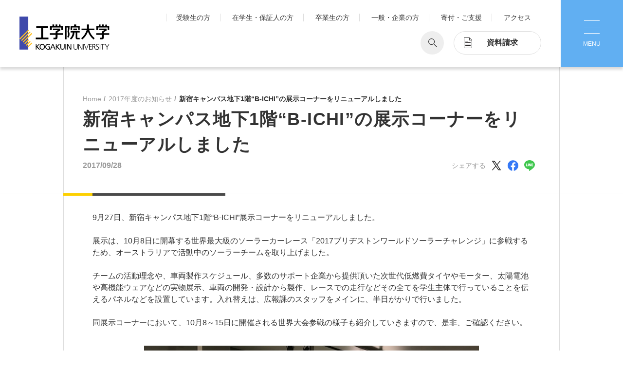

--- FILE ---
content_type: text/html; charset=UTF-8
request_url: https://www.kogakuin.ac.jp/news/2017/092801.html
body_size: 24991
content:
<!DOCTYPE html>
<html lang="ja">

<head prefix="og: https://ogp.me/ns# fb: https://ogp.me/ns/fb#">
	<meta charset="utf-8">
	<meta http-equiv="X-UA-Compatible" content="IE=edge">
	<meta name="description" content="9月27日、新宿キャンパス地下1階“B-ICHI”展示コーナーをリニューアルしました。">
	<meta name="viewport" content="width=device-width, viewport-fit=cover">
	<meta name="format-detection" content="telephone=no, email=no, address=no">
	<meta property="og:title" content="新宿キャンパス地下1階“B-ICHI”の展示コーナーをリニューアルしました | 2017年度のお知らせ | 工学院大学">
	<meta property="og:type" content="article">
	<meta property="og:url" content="https://www.kogakuin.ac.jp/news/2017/092801.html">
	<meta property="og:locale" content="ja_JP">
	<meta property="og:image" content="https://www.kogakuin.ac.jp/fbb28u0000000098-img/ogimage.png">
	<meta property="og:site_name" content="工学院大学">
	<meta property="og:description" content="9月27日、新宿キャンパス地下1階“B-ICHI”展示コーナーをリニューアルしました。">
	<meta name="thumbnail" content="https://www.kogakuin.ac.jp/fbb28u0000000098-img/ogimage.png">
			<meta name="date" content="2017-09-28">
		
	<title>新宿キャンパス地下1階“B-ICHI”の展示コーナーをリニューアルしました | 2017年度のお知らせ | 工学院大学</title>
	<link rel="icon" type="image/x-icon" href="/assets/images/common/favicon.ico">
	
	<link rel="stylesheet" href="/assets/css/common.css?20221110">
	<link rel="stylesheet" href="/assets/css/navigation.css">
	<link href="https://fonts.googleapis.com/css2?family=Inter+Tight:wght@100..900&display=swap" rel="stylesheet">
<link rel="stylesheet" href="/assets/css/kgu.css?20250311">

<!-- Global site tag (gtag.js) - Google Analytics -->
<script async src="https://www.googletagmanager.com/gtag/js?id=UA-16103004-4"></script>
<script>
  window.dataLayer = window.dataLayer || [];
  function gtag(){dataLayer.push(arguments);}
  gtag('js', new Date());

  gtag('config', 'UA-16103004-4');
</script>

<!-- Google Tag Manager 210820-->
<script>(function(w,d,s,l,i){w[l]=w[l]||[];w[l].push({'gtm.start':
new Date().getTime(),event:'gtm.js'});var f=d.getElementsByTagName(s)[0],
j=d.createElement(s),dl=l!='dataLayer'?'&l='+l:'';j.async=true;j.src=
'https://www.googletagmanager.com/gtm.js?id='+i+dl;f.parentNode.insertBefore(j,f);
})(window,document,'script','dataLayer','GTM-W2K7BW');</script>
<!-- End Google Tag Manager -->

	



</head>

  <body>
<!-- common ＞ body開始タグ後 -->
<!-- Google Tag Manager (noscript) 210820-->
<noscript><iframe src="https://www.googletagmanager.com/ns.html?id=GTM-W2K7BW"
height="0" width="0" style="display:none;visibility:hidden"></iframe></noscript>
<!-- End Google Tag Manager (noscript) -->


    <div class="l-page" id="page">


<header class="l-global-header">
	<div class="main-bar">
		<h1 class="site-name"><a href="/index.html"><img src="/assets/images/common/site_logo.svg" class="hide_if_en" alt="工学院大学"><img src="/assets/images/common/site_logo_en.svg" class="hide_if_ja" alt="Kogakuin University of Technology & Engineering"></a></h1>
		<div class="header-content">
			
				<ul class="header-link">
					
						<li><a href="/admissions/">受験生の方</a></li>
					
						<li><a href="/student.html">在学生・保証人の方</a></li>
					
						<li><a href="/alumni.html">卒業生の方</a></li>
					
						<li><a href="/public.html">一般・企業の方</a></li>
					
						<li><a href="/alumni/donation/index.html">寄付・ご支援</a></li>
					
						<li><a href="/campus/access.html">アクセス</a></li>
					
				</ul>
			
			<form class="search" action="/results.html">
				<input type="text" name="q" placeholder="検索したい言葉を入力してください" />
				<input type="submit" value="検索">
			</form>
			
				<div class="document-request">
					<a href="https://www.kogakuin.ac.jp/admissions/contact/index.html">
						<span class="icon"></span>
						<span class="label">資料請求</span>
					</a>
				</div>
			
		</div>
		<div class="menu-toggle">
			<span class="icon">
				<span></span>
				<span></span>
				<span></span>
			</span>
			<span class="label">
				<span>MENU</span>
				<span>CLOSE</span>
			</span>
		</div>
	</div>
	<div class="header-dropdown">
		<div class="dropdown-inner">
			<form class="search to-sp" action="/results.html">
				<input type="text" name="q" placeholder="検索したい言葉を入力してください" />
				<input type="submit" value="検索">
			</form>
			
			<nav class="global-nav">
				<div class="nav-inner">
					
						<div class="nav-group">
							<h3 class="group-heading">工学院大学について<span class="icon"><span></span><span></span></span></h3>
							<ul>
								
									<li><a href="/about/action/vision150.html">長期目標『VISION150』</a></li>
								
									<li><a href="/about/action/index.html">工学院大学について</a></li>
								
									<li><a href="/sdgs/index.html">SDGsへの取り組み</a></li>
								
									<li><a href="/about/kogakuin/index.html">学園情報</a></li>
								
									<li><a href="/about/internal_quality/index.html">教育の質保証</a></li>
								
									<li><a href="/about/compliance/index.html">コンプライアンス</a></li>
								
									<li><a href="/about/policy/index.html">各種方針</a></li>
								
									<li><a href="/about/kogakuin/history.html">沿革</a></li>
								
							</ul>
						</div>
					
						<div class="nav-group">
							<h3 class="group-heading">学部・大学院<span class="icon"><span></span><span></span></span></h3>
							<ul>
								
									<li><a href="/faculty/edu/education.html">工学院大学の教育</a></li>
								
									<li><a href="/faculty/ae/index.html">先進工学部</a></li>
								
									<li><a href="/faculty/technology/index.html">工学部</a></li>
								
									<li><a href="/faculty/architecture/index.html">建築学部</a></li>
								
									<li><a href="/faculty/informatics/index.html">情報学部</a></li>
								
									<li><a href="/faculty/graduate_school/index.html">大学院 工学研究科</a></li>
								
									<li><a href="/faculty/edu/basic.html">教育推進機構</a></li>
								
									<li><a href="/faculty/lab/index.html?from=menu">教員・研究室一覧</a></li>
								
							</ul>
						</div>
					
						<div class="nav-group">
							<h3 class="group-heading">学生生活<span class="icon"><span></span><span></span></span></h3>
							<ul>
								
									<li><a href="/student/matome.html">キャンパスライフ</a></li>
								
									<li><a href="/student/syllabus_binran/index.html">シラバス・学生便覧</a></li>
								
									<li><a href="/student/learning/index.html">授業・学習について</a></li>
								
									<li><a href="/student/money_insurance/index.html">お金・保険に関すること</a></li>
								
									<li><a href="/student/campuslife/index.html">大学生活サポート</a></li>
								
									<li><a href="/student/campuslife/gscenter.html">学習支援センター</a></li>
								
									<li><a href="/student/activities/index.html">課外活動一覧</a></li>
								
									<li><a href="https://www.ns.kogakuin.ac.jp/SHAiR/">学生団体ポータルサイト「SHAiR」</a></li>
								
									<li><a href="/student/learning/remote_link.html">遠隔授業リンク集</a></li>
								
							</ul>
						</div>
					
						<div class="nav-group">
							<h3 class="group-heading">国際交流・留学<span class="icon"><span></span><span></span></span></h3>
							<ul>
								
									<li><a href="/about/action/international.html">工学院大学が考える国際交流とは</a></li>
								
									<li><a href="/student/learning/hybrid.html">ハイブリッド留学®</a></li>
								
									<li><a href="/student/learning/diplomat.html">ディプロマット留学</a></li>
								
									<li><a href="/student/learning/cap.html">キャンパス・アテンディング・プログラム</a></li>
								
									<li><a href="/student/learning/safety_abroad.html">渡航時の注意</a></li>
								
							</ul>
						</div>
					
						<div class="nav-group">
							<h3 class="group-heading">研究・産学連携<span class="icon"><span></span><span></span></span></h3>
							<ul>
								
									<li><a href="/research/collaboration/research_labo.html">教員・研究室情報</a></li>
								
									<li><a href="/research/collaboration/application.html">産学連携のお申込みについて</a></li>
								
									<li><a href="/research/seeds/index.html">注目の研究シーズ</a></li>
								
									<li><a href="/research/collaboration/index.html">産学連携活動について</a></li>
								
									<li><a href="/research/corc/index.html">産学共同研究センター（CORC）</a></li>
								
									<li><a href="/research/r_insutitute/index.html"> 総合研究所</a></li>
								
									<li><a href="/research/collaboration/isdc.html">ISDCプログラム</a></li>
								
									<li><a href="/research/corporation/index.html">高大連携・地域連携について</a></li>
								
							</ul>
						</div>
					
						<div class="nav-group">
							<h3 class="group-heading">就職・キャリア<span class="icon"><span></span><span></span></span></h3>
							<ul>
								
									<li><a href="/career/index.html">学び・研究を活かした就職</a></li>
								
									<li><a href="/career/performance.html">就職実績</a></li>
								
									<li><a href="/career/students.html">在学生・保護者の皆さま</a></li>
								
									<li><a href="/career/offer.html">採用担当者の皆さま</a></li>
								
									<li><a href="/career/graduate_support.html">既卒者の皆さま</a></li>
								
							</ul>
						</div>
					
						<div class="nav-group">
							<h3 class="group-heading">キャンパス<span class="icon"><span></span><span></span></span></h3>
							<ul>
								
									<li><a href="/campus/shinjuku.html">新宿キャンパス</a></li>
								
									<li><a href="/campus/hachioji.html">八王子キャンパス</a></li>
								
									<li><a href="/campus/index.html">施設案内</a></li>
								
							</ul>
						</div>
					
						<div class="nav-group">
							<h3 class="group-heading">入試情報<span class="icon"><span></span><span></span></span></h3>
							<ul>
								
									<li><a href="https://www.kogakuin.ac.jp/admissions/requirement/index.html">入試情報</a></li>
								
									<li><a href="https://www.kogakuin.ac.jp/admissions/event/index.html">オープンキャンパス・相談会</a></li>
								
									<li><a href="https://www.kogakuin.ac.jp/admissions/graduate/index.html">大学院入試</a></li>
								
									<li><a href="https://www.kogakuin.ac.jp/admissions/pamphlet_movie/index.html">動画・パンフレット</a></li>
								
									<li></li>
								
							</ul>
						</div>
					
				</div>
			</nav>
			
				<ul class="header-link to-sp">
					
						<li><a href="/admissions/">受験生の方</a></li>
					
						<li><a href="/student.html">在学生・保証人の方</a></li>
					
						<li><a href="/alumni.html">卒業生の方</a></li>
					
						<li><a href="/public.html">一般・企業の方</a></li>
					
						<li><a href="/alumni/donation/index.html">寄付・ご支援</a></li>
					
						<li><a href="/campus/access.html">アクセス</a></li>
					
				</ul>
			
			<div class="header-pickup">
				<h2 class="pickup-heading">Pick Up</h2>
				
					<ul class="pickup-link type-image">
						
							<li>
								<img src="/fbb28u00000000dp-img/no3tij00000010vo.webp" alt="Action！x 工学院大学">
								<a href="https://www.kogakuin.ac.jp/special/action/index.html">1. Action！x 工学院大学</a>
							</li>
						
							<li>
								<img src="/fbb28u00000000dp-img/no3tij00000010xx.webp">
								<a href="https://www.kogakuin.ac.jp/history/index.html">2. 工学院大学ヒストリー</a>
							</li>
						
							<li>
								<img src="/fbb28u00000000dp-img/no3tij0000003ouy.webp">
								<a href="/career/kute-voice/index.html">3. #KUTE VOICE エンジニアリーダーたちの声</a>
							</li>
						
					</ul>
				
					<ul class="pickup-link type-text">
						
							<li><a href="https://www.kogakuin.ac.jp/engineerpilot/index.html">4. 航空理工学専攻特設サイト</a></li>
						
							<li><a href="/student/learning/remote_link.html">5. 遠隔授業リンク集</a></li>
						
							<li><a href="/alumni/donation/index.html">6. 寄付・ご支援</a></li>
						
					</ul>
				
			</div>
		</div>
	</div>
</header>

<div class="wovn-embedded-widget-anchor"></div>

<!-- wise indexon -->

      <div class="l-content js-content">
        <div class="l-content__inner">
          <article class="entry-article">
            <header class="c-entryHeader">
              <div class="c-entryHeader__inner">
                <div class="c-entryHeader__heading">
                  <div class="c-breadcrumb">
                    <ul class="c-breadcrumb__list">
                      <li class="c-breadcrumb__item"><a href="/index.html">Home</a></li>


                      <li class="c-breadcrumb__item"><a href="/news/2017/index.html?tabview=all">2017年度のお知らせ</a></li>

                      <li class="c-breadcrumb__item"><span>新宿キャンパス地下1階“B-ICHI”の展示コーナーをリニューアルしました</span></li>
                    </ul>
                  </div>
                  <h1 class="c-entryHeader__title">新宿キャンパス地下1階“B-ICHI”の展示コーナーをリニューアルしました</h1>

                 <div>
                 <p class="c-entryHeader__date">2017/09/28</p>
                 
                 <p class="c-entryHeader__sns">
                 　　<span>シェアする</span><a href="https://twitter.com/share?url=https://www.kogakuin.ac.jp/news/2017/092801.html&text=新宿キャンパス地下1階“B-ICHI”の展示コーナーをリニューアルしました" target="_blank"><img src="/assets/images/common/icon_twitter.svg" alt="Twitterでシェア"></a><a href="https://www.facebook.com/share.php?u=https://www.kogakuin.ac.jp/news/2017/092801.html" target="_blank"><img src="/assets/images/common/icon_facebook.svg" alt="Facebookでシェア"></a><a href="https://social-plugins.line.me/lineit/share?url=https://www.kogakuin.ac.jp/news/2017/092801.html" target="_blank"><img src="/assets/images/common/icon_line.svg" alt="LINEでシェア"></a>
                 </p>
                 
                 </div>

                </div>
              </div>
            </header>

            <section class="o-entrySection entry-section entry-section--deco">
              <div class="o-entrySection__inner entry-section__inner">


                <div class="o-wysiwyg entry-wysiwyg">
                  <div>
<div>9月27日、新宿キャンパス地下1階&ldquo;B-ICHI&rdquo;展示コーナーをリニューアルしました。</div>
<div>&nbsp;</div>
<div>展示は、10月8日に開幕する世界最大級のソーラーカーレース「2017ブリヂストンワールドソーラーチャレンジ」に参戦するため、オーストラリアで活動中のソーラーチームを取り上げました。<br />
<br />
<div>チームの活動理念や、車両製作スケジュール、多数のサポート企業から提供頂いた次世代低燃費タイヤやモーター、太陽電池や高機能ウェアなどの実物展示、車両の開発・設計から製作、レースでの走行などその全てを学生主体で行っていることを伝えるパネルなどを設置しています。入れ替えは、広報課のスタッフをメインに、半日がかりで行いました。</div>
<div>&nbsp;</div>
<div>同展示コーナーにおいて、10月8～15日に開催される世界大会参戦の様子も紹介していきますので、是非、ご確認ください。</div>
</div>
</div>
                </div>


                <div class="entry-slider js-entrySlider">
                  <div class="entry-slider__image swiper-container js-entrySlider__image">
                    <ul class="entry-slider__image__list swiper-wrapper">
		
                      <li class="entry-slider__image__item swiper-slide"><img class="js-lazyload" data-src="/news/2017/t5eu690000009tg1-img/t5eu690000009tjq.jpg"></li>
		
                      <li class="entry-slider__image__item swiper-slide"><img class="js-lazyload" data-src="/news/2017/t5eu690000009tg1-img/t5eu690000009tk1.jpg"></li>
		
                    </ul>
                  </div>
                  <div class="entry-slider__control">
                    <div class="entry-slider__control__prev">
                      <button class="js-entrySlider__prev" type="button">
                        <svg class="arrow-left" role="img">
                          <use xmlns:xlink="http://www.w3.org/1999/xlink" xlink:href="/assets/sprite/sprite.svg#arrow-left"></use>
                        </svg>
                      </button>
                    </div>
                    <div class="entry-slider__control__next">
                      <button class="js-entrySlider__next" type="button">
                        <svg class="arrow-right" role="img">
                          <use xmlns:xlink="http://www.w3.org/1999/xlink" xlink:href="/assets/sprite/sprite.svg#arrow-right"></use>
                        </svg>
                      </button>
                    </div>
                  </div>
                  <div class="entry-slider__caption swiper-container js-entrySlider__caption">
                    <ul class="entry-slider__caption__items swiper-wrapper">
		
                      <li class="entry-slider__caption__item swiper-slide"></li>
		
                      <li class="entry-slider__caption__item swiper-slide"></li>
		
                    </ul>
                  </div>
                </div>
	

                <div class="o-listCol3w1n entry-imageCard">
                  <ul class="o-listCol3w1n__list entry-imageCard__list">
		
                    <li class="o-listCol3w1n__item entry-imageCard__item">
                      <div class="entry-imageCard__image"><img class="js-lazyload" data-src="/news/2017/t5eu690000009tg1-img/t5eu690000009tm6.jpg"></div>
			
                    </li>
		
                    <li class="o-listCol3w1n__item entry-imageCard__item">
                      <div class="entry-imageCard__image"><img class="js-lazyload" data-src="/news/2017/t5eu690000009tg1-img/t5eu690000009tlv.jpg"></div>
			
                    </li>
		
                  </ul>
                </div>
	

	
                <div class="entry-textBanner"><a href="https://www.kogakuin.ac.jp/solar/"class="entry-textBanner__link" target="_blank">
<dl class="entry-textBanner__set">

<dt class="entry-textBanner__title">ソーラーカー特設サイト</dt>

</dl>
<i class="entry-textBanner__icon">
  
<svg class="blank" role="img">
  <use xmlns:xlink="http://www.w3.org/1999/xlink" xlink:href="/assets/sprite/sprite.svg#blank"></use>
</svg>
</i>
</a></div>
	
                <div class="entry-textBanner"><a href="https://twitter.com/kogakuin_koho"class="entry-textBanner__link" target="_blank">
<dl class="entry-textBanner__set">

<dt class="entry-textBanner__title">工学院大学公式Twitter</dt>

</dl>
<i class="entry-textBanner__icon">
  
<svg class="blank" role="img">
  <use xmlns:xlink="http://www.w3.org/1999/xlink" xlink:href="/assets/sprite/sprite.svg#blank"></use>
</svg>
</i>
</a></div>
	
                <div class="entry-textBanner"><a href="https://www.facebook.com/kogakuin.university/"class="entry-textBanner__link" target="_blank">
<dl class="entry-textBanner__set">

<dt class="entry-textBanner__title">工学院大学公式Facebook</dt>

</dl>
<i class="entry-textBanner__icon">
  
<svg class="blank" role="img">
  <use xmlns:xlink="http://www.w3.org/1999/xlink" xlink:href="/assets/sprite/sprite.svg#blank"></use>
</svg>
</i>
</a></div>
	

	
              </div>
            </section>

	
            <div class="c-entryPager">
              <ul class="c-entryPager__list">
                <li class="c-entryPager__prev"><a href="/news/2017/092601.html"><span><i>
                  <svg class="arrow-left" role="img">
                    <use xmlns:xlink="http://www.w3.org/1999/xlink" xlink:href="/assets/sprite/sprite.svg#arrow-left"></use>
                  </svg></i>前へ</span></a>
                </li>
                <li class="c-entryPager__archive"><a href="/news/2017/index.html?tabview=all"><span><i>
                  <svg class="guidance" role="img">
                    <use xmlns:xlink="http://www.w3.org/1999/xlink" xlink:href="/assets/sprite/sprite.svg#guidance"></use>
                  </svg></i>一覧に戻る</span></a>
                </li>
                <li class="c-entryPager__next"><a href="/news/2017/092901.html"><span>次へ<i>
                  <svg class="arrow-right" role="img">
                    <use xmlns:xlink="http://www.w3.org/1999/xlink" xlink:href="/assets/sprite/sprite.svg#arrow-right"></use>
                  </svg></i></span></a>
                </li>
              </ul>
            </div>
          </article>
        </div>
      </div>

<!-- wise indexoff -->


<footer class="l-global-footer">
	<a href="#page" class="pagetop"></a>
	<div class="footer-left">
		<div class="site-name">
			<p class="logo"><a href="/index.html"><img src="/assets/images/common/site_logo.svg" class="hide_if_en" alt="工学院大学"><img src="/assets/images/common/site_logo_en.svg" class="hide_if_ja" alt="Kogakuin University of Technology & Engineering"></a></p>
			<p class="copy">21世紀工手の育成</p>
		</div>
		<div class="footer-link">
			
				<ul>
					
						<li><a href="/about/kogakuin/contact.html">お問い合わせ</a></li>
					
						<li><a href="/campus/access.html">アクセス</a></li>
					
						<li><a href="/about/kogakuin/index.html">学園情報</a></li>
					
						<li><a href="/about/kogakuin/recruit.html">採用情報</a></li>
					
				</ul>
			
				<ul>
					
						<li><a href="/about/kogakuin/hpkiyaku.html">このサイトについて</a></li>
					
						<li><a href="/about/compliance/index.html">プライバシーポリシー</a></li>
					
						<li><a href="/sitemap.html">サイトマップ</a></li>
					
						<li><a href="/english/">English</a></li>
					
				</ul>
			
		</div>
	</div>
	<div class="footer-right">
		<div class="footer-action">
			<a href="/student/learning/remote_link.html"class="btn colored">遠隔授業リンク集</a>
			
			<a href="#" class="btn ui-switch"><span class="to-pc">スマホ版を表示</span><span class="to-sp">PC版を表示</span></a>
		</div>
		
			<div class="social-link">
				
					<a href="https://twitter.com/kogakuin_koho"><img src="/fbb28u0000000098-img/x.svg" alt="X（旧Twitter）"></a>
				
					<a href="https://www.facebook.com/kogakuin.university/"><img src="/fbb28u0000000098-img/no3tij000000110n.svg" alt="Facebook"></a>
				
					<a href="https://www.instagram.com/kogakuin_university/"><img src="/fbb28u0000000098-img/no3tij0000001113.svg" alt="Instagram"></a>
				
					<a href="https://www.youtube.com/channel/UCfGwUUf4dAE82CpMjmhsgXg"><img src="/fbb28u0000000098-img/no3tij000000111d.svg" alt="YouTube"></a>
				
					<a href="https://note.kogakuin.ac.jp/"><img src="/fbb28u0000000098-img/note_re2.svg" alt="note"></a>
				
					<a href="https://page.line.me/xat.0000168369.uda"><img src="/fbb28u0000000098-img/no3tij000000111x.svg" alt="LINE"></a>
				
			</div>
		
		<p class="copyright"><small>Copyright&copy; Kogakuin University.</small></p>
	</div>
</footer>

    </div>
<!-- common ＞ body終了タグ前 -->
<!-- 学科カリキュラム　スマホ開閉でjQuery使用 -->
<script src="https://ajax.googleapis.com/ajax/libs/jquery/3.7.1/jquery.min.js"></script>

<script src="/assets/js/vendor.bundle.js"></script>
<script src="/assets/js/bundle.js?2021120702"></script>
<script src="/assets/js/navigation.js"></script>

  </body>
</html>

--- FILE ---
content_type: image/svg+xml
request_url: https://www.kogakuin.ac.jp/assets/images/common/icon_twitter.svg
body_size: 591
content:
<?xml version="1.0" encoding="UTF-8"?>
<svg id="_レイヤー_1" data-name=" レイヤー 1" xmlns="http://www.w3.org/2000/svg" width="24" height="24" viewBox="0 0 24 24">
  <path d="m13.78,10.55l6.93-8.06h-1.64l-6.02,6.99-4.79-6.99H2.7l7.26,10.57-7.26,8.45h1.64l6.36-7.38,5.07,7.38h5.53l-7.53-10.96h.02Zm-2.24,2.62l-.74-1.06L4.94,3.73h2.51l4.72,6.77.74,1.06,6.14,8.79h-2.51l-5.02-7.17h.02Z"/>
</svg>

--- FILE ---
content_type: image/svg+xml
request_url: https://www.kogakuin.ac.jp/fbb28u0000000098-img/no3tij000000111x.svg
body_size: 1488
content:
<svg xmlns="http://www.w3.org/2000/svg" xmlns:xlink="http://www.w3.org/1999/xlink" width="24" height="24" viewBox="0 0 24 24"><defs><clipPath id="a"><rect width="22" height="22" transform="translate(0 0)" fill="#3fc74e"/></clipPath></defs><g transform="translate(-242 -5139)"><rect width="24" height="24" transform="translate(242 5139)" fill="none"/><g transform="translate(243 5140)"><g transform="translate(0 0)" clip-path="url(#a)"><path d="M22,9.368C22,4.2,17.065,0,11,0S0,4.2,0,9.368C0,14,3.913,17.879,9.2,18.612c.358.08.846.249.969.569a2.489,2.489,0,0,1,.035,1.043s-.128.815-.156.989c-.048.291-.221,1.141.952.622a35.6,35.6,0,0,0,8.642-6.7h0A8.539,8.539,0,0,0,22,9.368M6.694,12.442H4.509a.592.592,0,0,1-.577-.606V7.249a.578.578,0,1,1,1.154,0v3.982H6.694a.606.606,0,0,1,0,1.211m2.261-.606a.577.577,0,1,1-1.154,0V7.249a.577.577,0,1,1,1.154,0Zm5.261,0a.6.6,0,0,1-.394.575.548.548,0,0,1-.184.031.569.569,0,0,1-.46-.242L10.937,9v2.837a.577.577,0,1,1-1.153,0V7.249a.6.6,0,0,1,.393-.574.559.559,0,0,1,.645.212l2.24,3.2V7.249a.578.578,0,1,1,1.154,0Zm3.536-2.9a.606.606,0,0,1,0,1.21H16.143v1.083h1.609a.606.606,0,0,1,0,1.211H15.566a.592.592,0,0,1-.576-.606V9.544h0V7.249a.592.592,0,0,1,.576-.606h2.186a.606.606,0,0,1,0,1.211H16.143V8.937Z" transform="translate(0 0)" fill="#3fc74e"/></g></g></g></svg>